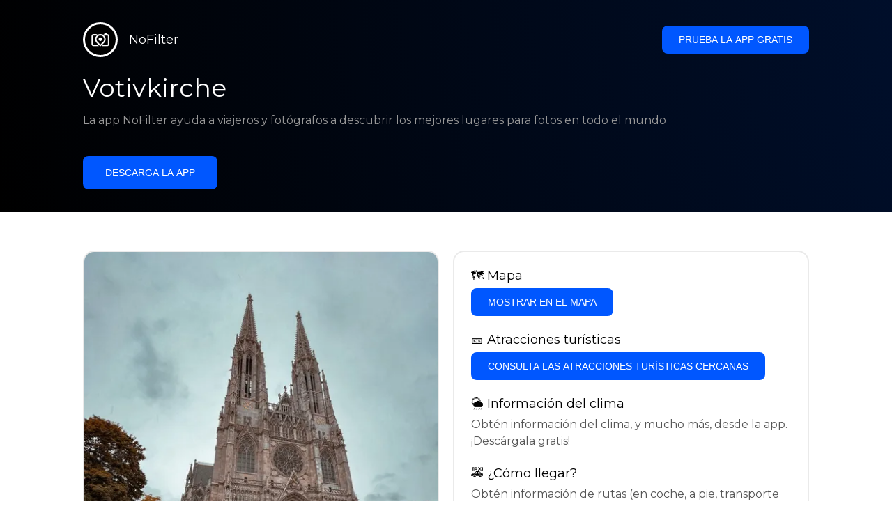

--- FILE ---
content_type: text/html; charset=utf-8
request_url: https://getnofilter.com/es/spot/votivkirche-in-austria
body_size: 7631
content:
<!DOCTYPE html><html lang="es"><head><meta charSet="utf-8"/><meta name="viewport" content="width=device-width, initial-scale=1"/><link rel="preload" href="/_next/static/media/e8f2fbee2754df70-s.p.9b7a96b4.woff2" as="font" crossorigin="" type="font/woff2"/><link rel="preload" as="image" href="https://statics.getnofilter.com/photos/small/b94f536a-f6b2-4140-a159-40f7f80f4d8a.webp" fetchPriority="high"/><link rel="stylesheet" href="/_next/static/chunks/f4e0acf8cdada3ec.css" data-precedence="next"/><link rel="stylesheet" href="/_next/static/chunks/d5fee9eb36fedcb3.css" data-precedence="next"/><link rel="preload" as="script" fetchPriority="low" href="/_next/static/chunks/4c52643e5f1cf96b.js"/><script src="/_next/static/chunks/bed41af93ccbf77b.js" async=""></script><script src="/_next/static/chunks/8082ab48faca5ea1.js" async=""></script><script src="/_next/static/chunks/0e4889d356df2fcb.js" async=""></script><script src="/_next/static/chunks/turbopack-982cc4d3ec32fdef.js" async=""></script><script src="/_next/static/chunks/ff1a16fafef87110.js" async=""></script><script src="/_next/static/chunks/7dd66bdf8a7e5707.js" async=""></script><script src="/_next/static/chunks/a5196e0b2ba7a278.js" async=""></script><script src="/_next/static/chunks/84cb2b6e89d7b546.js" async=""></script><meta name="next-size-adjust" content=""/><link rel="preconnect" href="https://images.unsplash.com" crossorigin="anonymous"/><link rel="preconnect" href="https://statics.getnofilter.com" crossorigin="anonymous"/><meta name="theme-color" content="#ffffff"/><title>Votivkirche - Austria</title><meta name="description" content="Votivkirche, también conocida como Iglesia Votiva, es una impresionante iglesia neogótica ubicada en la ciudad de Viena, Austria. Construida a finales del siglo XIX, esta catedral es una atracción turística popular tanto por su arquitectura como por su importancia histórica.

La iglesia se encuentra en la famosa Ringstrasse, por lo que es fácilmente accesible en transporte público o a pocos pasos de lugares de interés cercanos como el Palacio de Hofburg o el Rathaus. Su llamativo exterior, con sus intrincados detalles y altas agujas, lo convierten en una visita obligada para cualquier fotógrafo.

Al entrar a la iglesia, los visitantes son recibidos por un gran interior lleno de altares elaborados, vidrieras y decoraciones ornamentadas. El altar mayor está dedicado al emperador Francisco José y su esposa, y también hay muchos altares y capillas más pequeños dedicados a diferentes santos y figuras religiosas.

Además de su belleza, la Votivkirche también tiene una importante importancia histórica. Fue construida como símbolo de gratitud después del intento de asesinato del emperador Francisco José en 1853. Las intrincadas tallas y pinturas de toda la iglesia cuentan la historia de este evento y sus consecuencias.

Para los viajeros que deseen visitar Votivkirche, no hay tarifa de entrada; sin embargo, se agradecen las donaciones que ayudan a mantener la iglesia. También se encuentran disponibles visitas guiadas por una pequeña tarifa, que brindan más información sobre la historia y la arquitectura de la iglesia.

En general, Votivkirche es una visita obligada para cualquiera que viaje a Viena. Su impresionante arquitectura, su rica historia y su ubicación central la convierten en una parada ideal tanto para fotógrafos como para viajeros que buscan sumergirse en la cultura y la belleza de la ciudad."/><meta name="author" content="Broda Noel"/><meta name="keywords" content="photo spots,photo location,best places to take photos,best instagrammable places,photo-travel app"/><meta name="robots" content="index, follow"/><meta name="apple-itunes-app" content="app-id=1445583976"/><meta name="fb:app_id" content="379133649596384"/><meta name="X-UA-Compatible" content="ie=edge"/><link rel="canonical" href="https://getnofilter.com/es/spot/votivkirche-in-austria"/><link rel="alternate" hrefLang="ar" href="https://getnofilter.com/ar/spot/votivkirche-in-austria"/><link rel="alternate" hrefLang="az" href="https://getnofilter.com/az/spot/votivkirche-in-austria"/><link rel="alternate" hrefLang="be" href="https://getnofilter.com/be/spot/votivkirche-in-austria"/><link rel="alternate" hrefLang="ca" href="https://getnofilter.com/ca/spot/votivkirche-in-austria"/><link rel="alternate" hrefLang="cs" href="https://getnofilter.com/cs/spot/votivkirche-in-austria"/><link rel="alternate" hrefLang="de" href="https://getnofilter.com/de/spot/votivkirche-in-austria"/><link rel="alternate" hrefLang="en" href="https://getnofilter.com/en/spot/votivkirche-in-austria"/><link rel="alternate" hrefLang="es" href="https://getnofilter.com/es/spot/votivkirche-in-austria"/><link rel="alternate" hrefLang="fa" href="https://getnofilter.com/fa/spot/votivkirche-in-austria"/><link rel="alternate" hrefLang="fr" href="https://getnofilter.com/fr/spot/votivkirche-in-austria"/><link rel="alternate" hrefLang="hi" href="https://getnofilter.com/hi/spot/votivkirche-in-austria"/><link rel="alternate" hrefLang="hr" href="https://getnofilter.com/hr/spot/votivkirche-in-austria"/><link rel="alternate" hrefLang="hu" href="https://getnofilter.com/hu/spot/votivkirche-in-austria"/><link rel="alternate" hrefLang="id" href="https://getnofilter.com/id/spot/votivkirche-in-austria"/><link rel="alternate" hrefLang="in" href="https://getnofilter.com/id/spot/votivkirche-in-austria"/><link rel="alternate" hrefLang="is" href="https://getnofilter.com/is/spot/votivkirche-in-austria"/><link rel="alternate" hrefLang="it" href="https://getnofilter.com/it/spot/votivkirche-in-austria"/><link rel="alternate" hrefLang="ja" href="https://getnofilter.com/ja/spot/votivkirche-in-austria"/><link rel="alternate" hrefLang="ko" href="https://getnofilter.com/ko/spot/votivkirche-in-austria"/><link rel="alternate" hrefLang="nl" href="https://getnofilter.com/nl/spot/votivkirche-in-austria"/><link rel="alternate" hrefLang="pl" href="https://getnofilter.com/pl/spot/votivkirche-in-austria"/><link rel="alternate" hrefLang="pt" href="https://getnofilter.com/pt/spot/votivkirche-in-austria"/><link rel="alternate" hrefLang="ro" href="https://getnofilter.com/ro/spot/votivkirche-in-austria"/><link rel="alternate" hrefLang="ru" href="https://getnofilter.com/ru/spot/votivkirche-in-austria"/><link rel="alternate" hrefLang="sk" href="https://getnofilter.com/sk/spot/votivkirche-in-austria"/><link rel="alternate" hrefLang="sv" href="https://getnofilter.com/sv/spot/votivkirche-in-austria"/><link rel="alternate" hrefLang="th" href="https://getnofilter.com/th/spot/votivkirche-in-austria"/><link rel="alternate" hrefLang="tr" href="https://getnofilter.com/tr/spot/votivkirche-in-austria"/><link rel="alternate" hrefLang="uk" href="https://getnofilter.com/uk/spot/votivkirche-in-austria"/><link rel="alternate" hrefLang="vi" href="https://getnofilter.com/vi/spot/votivkirche-in-austria"/><link rel="alternate" hrefLang="zh" href="https://getnofilter.com/zh/spot/votivkirche-in-austria"/><meta property="og:title" content="Votivkirche - Austria"/><meta property="og:description" content="Votivkirche, también conocida como Iglesia Votiva, es una impresionante iglesia neogótica ubicada en la ciudad de Viena, Austria. Construida a finales del siglo XIX, esta catedral es una atracción turística popular tanto por su arquitectura como por su importancia histórica.

La iglesia se encuentra en la famosa Ringstrasse, por lo que es fácilmente accesible en transporte público o a pocos pasos de lugares de interés cercanos como el Palacio de Hofburg o el Rathaus. Su llamativo exterior, con sus intrincados detalles y altas agujas, lo convierten en una visita obligada para cualquier fotógrafo.

Al entrar a la iglesia, los visitantes son recibidos por un gran interior lleno de altares elaborados, vidrieras y decoraciones ornamentadas. El altar mayor está dedicado al emperador Francisco José y su esposa, y también hay muchos altares y capillas más pequeños dedicados a diferentes santos y figuras religiosas.

Además de su belleza, la Votivkirche también tiene una importante importancia histórica. Fue construida como símbolo de gratitud después del intento de asesinato del emperador Francisco José en 1853. Las intrincadas tallas y pinturas de toda la iglesia cuentan la historia de este evento y sus consecuencias.

Para los viajeros que deseen visitar Votivkirche, no hay tarifa de entrada; sin embargo, se agradecen las donaciones que ayudan a mantener la iglesia. También se encuentran disponibles visitas guiadas por una pequeña tarifa, que brindan más información sobre la historia y la arquitectura de la iglesia.

En general, Votivkirche es una visita obligada para cualquiera que viaje a Viena. Su impresionante arquitectura, su rica historia y su ubicación central la convierten en una parada ideal tanto para fotógrafos como para viajeros que buscan sumergirse en la cultura y la belleza de la ciudad."/><meta property="og:url" content="https://getnofilter.com/es/spot/votivkirche-in-austria"/><meta property="og:site_name" content="NoFilter®"/><meta property="og:locale" content="es"/><meta property="og:image" content="https://statics.getnofilter.com/photos/regular/b94f536a-f6b2-4140-a159-40f7f80f4d8a.webp"/><meta property="og:image:width" content="3024"/><meta property="og:image:height" content="4032"/><meta property="og:image:alt" content="Votivkirche - Austria"/><meta property="og:type" content="website"/><meta name="twitter:card" content="summary_large_image"/><meta name="twitter:title" content="Votivkirche - Austria"/><meta name="twitter:description" content="Votivkirche, también conocida como Iglesia Votiva, es una impresionante iglesia neogótica ubicada en la ciudad de Viena, Austria. Construida a finales del siglo XIX, esta catedral es una atracción turística popular tanto por su arquitectura como por su importancia histórica.

La iglesia se encuentra en la famosa Ringstrasse, por lo que es fácilmente accesible en transporte público o a pocos pasos de lugares de interés cercanos como el Palacio de Hofburg o el Rathaus. Su llamativo exterior, con sus intrincados detalles y altas agujas, lo convierten en una visita obligada para cualquier fotógrafo.

Al entrar a la iglesia, los visitantes son recibidos por un gran interior lleno de altares elaborados, vidrieras y decoraciones ornamentadas. El altar mayor está dedicado al emperador Francisco José y su esposa, y también hay muchos altares y capillas más pequeños dedicados a diferentes santos y figuras religiosas.

Además de su belleza, la Votivkirche también tiene una importante importancia histórica. Fue construida como símbolo de gratitud después del intento de asesinato del emperador Francisco José en 1853. Las intrincadas tallas y pinturas de toda la iglesia cuentan la historia de este evento y sus consecuencias.

Para los viajeros que deseen visitar Votivkirche, no hay tarifa de entrada; sin embargo, se agradecen las donaciones que ayudan a mantener la iglesia. También se encuentran disponibles visitas guiadas por una pequeña tarifa, que brindan más información sobre la historia y la arquitectura de la iglesia.

En general, Votivkirche es una visita obligada para cualquiera que viaje a Viena. Su impresionante arquitectura, su rica historia y su ubicación central la convierten en una parada ideal tanto para fotógrafos como para viajeros que buscan sumergirse en la cultura y la belleza de la ciudad."/><meta name="twitter:image" content="https://statics.getnofilter.com/photos/regular/b94f536a-f6b2-4140-a159-40f7f80f4d8a.webp"/><meta name="twitter:image:width" content="3024"/><meta name="twitter:image:height" content="4032"/><meta name="twitter:image:alt" content="Votivkirche - Austria"/><link rel="shortcut icon" href="/img/favicon-small.png"/><link rel="apple-touch-icon" href="/img/favicon.png"/><script src="/_next/static/chunks/a6dad97d9634a72d.js" noModule=""></script></head><body class="montserrat_a82a09f6-module__zj2oXG__className"><div hidden=""><!--$--><!--/$--></div><div class="Header-module__ldgnoG__root"><div class="content-wrapper"><div class="Header-module__ldgnoG__top"><a class="Logo-module__FeqWJG__root" href="/es"><div class="Logo-module__FeqWJG__image"></div><div class="Logo-module__FeqWJG__text">NoFilter</div></a><div class="desktopOnly"><button class="Button-module__e7WGRa__root   ">Prueba la app gratis</button></div></div><div class="Header-module__ldgnoG__center"><div class="Header-module__ldgnoG__left"><h1>Votivkirche</h1><p>La app NoFilter ayuda a viajeros y fotógrafos a descubrir los mejores lugares para fotos en todo el mundo</p><button class="Button-module__e7WGRa__root Button-module__e7WGRa__big  ">Descarga la app</button></div></div></div></div><div class="Spot-module__d2znca__root"><div class="content-wrapper" id="content"><article class="TheSpot-module__2jdcOG__root"><div class="TheSpot-module__2jdcOG__wrapper"><div class="TheSpot-module__2jdcOG__photo" data-n="1"><figure><img fetchPriority="high" class="img" src="https://statics.getnofilter.com/photos/small/b94f536a-f6b2-4140-a159-40f7f80f4d8a.webp" alt="Votivkirche - Austria" style="width:100%;aspect-ratio:0.75"/><figcaption>Votivkirche - Austria</figcaption><div class="TheSpot-module__2jdcOG__data"><div class="TheSpot-module__2jdcOG__by"><div class="TheSpot-module__2jdcOG__avatar" style="background-image:url(https://statics.getnofilter.com/avatars/74abdb07-14e8-4542-b51b-ce2d221e986f.jpg)"></div><a href="/es/paulponomarenko">paulponomarenko</a></div><div class="TheSpot-module__2jdcOG__name">Votivkirche</div><div class="TheSpot-module__2jdcOG__from">📍 <!-- -->Austria</div></div><div class="TheSpot-module__2jdcOG__description"><span>Votivkirche, también conocida como Iglesia Votiva, es una impresionante iglesia neogótica ubicada en la ciudad de Viena, Austria. Construida a finales del siglo XIX, esta catedral es una atracción turística popular tanto por su arquitectura como por su importancia histórica.<br /><br />
La iglesia se encuentra en la famosa Ringstrasse, por lo que es fácilmente accesible en transporte público o a pocos pasos de lugares de interés cercanos como el Palacio de Hofburg o el Rathaus. Su llamativo exterior, con sus intrincados detalles y altas agujas, lo convierten en una visita obligada para cualquier fotógrafo.

Al entrar a la iglesia, los visitantes son recibidos por un gran interior lleno de altares elaborados, vidrieras y decoraciones ornamentadas. El altar mayor está dedicado al emperador Francisco José y su esposa, y también hay muchos altares y capillas más pequeños dedicados a diferentes santos y figuras religiosas.

Además de su belleza, la Votivkirche también tiene una importante importancia histórica. Fue construida como símbolo de gratitud después del intento de asesinato del emperador Francisco José en 1853. Las intrincadas tallas y pinturas de toda la iglesia cuentan la historia de este evento y sus consecuencias.

Para los viajeros que deseen visitar Votivkirche, no hay tarifa de entrada; sin embargo, se agradecen las donaciones que ayudan a mantener la iglesia. También se encuentran disponibles visitas guiadas por una pequeña tarifa, que brindan más información sobre la historia y la arquitectura de la iglesia.

En general, Votivkirche es una visita obligada para cualquiera que viaje a Viena. Su impresionante arquitectura, su rica historia y su ubicación central la convierten en una parada ideal tanto para fotógrafos como para viajeros que buscan sumergirse en la cultura y la belleza de la ciudad.</span></div></figure></div><div class="TheSpot-module__2jdcOG__actions"><h2 style="margin-top:0">🗺 <!-- -->Mapa</h2><button class="Button-module__e7WGRa__root   TheSpot-module__2jdcOG__checkButton">Mostrar en el mapa</button><h2>🎫 <!-- -->Atracciones turísticas</h2><button class="Button-module__e7WGRa__root   TheSpot-module__2jdcOG__checkButton">Consulta las atracciones turísticas cercanas</button><h2>🌦 <!-- -->Información del clima</h2><div class="TheSpot-module__2jdcOG__action_text">Obtén información del clima, y mucho más, desde la app. ¡Descárgala gratis!</div><h2>🚕 <!-- -->¿Cómo llegar?</h2><div class="TheSpot-module__2jdcOG__action_text">Obtén información de rutas (en coche, a pie, transporte público, etc.), y mucho más, desde la app. ¡Descárgala gratis!</div></div></div></article><div class="Spot-module__d2znca__download"><div class="JoinToday-module__8RVVCq__root"><div class="JoinToday-module__8RVVCq__wrapper"><div class="JoinToday-module__8RVVCq__text">¿Quieres ver más?<br/>Descarga la app. ¡Es gratis!</div><div class="JoinToday-module__8RVVCq__download"><button class="Button-module__e7WGRa__root Button-module__e7WGRa__big Button-module__e7WGRa__secondary ">Haz clic aquí</button></div></div></div></div></div></div><!--$--><!--/$--><div class="Footer-module__Grjkva__root"><div class="content-wrapper"><div class="Footer-module__Grjkva__wrapper"><div class="Footer-module__Grjkva__left"><div>NoFilter</div><div class="Footer-module__Grjkva__lema">Descubre los mejores lugares para fotos cercanos y en todo el mundo. Encuentra ubicaciones impresionantes revisadas por fotógrafos. App gratuita para Android e iOS</div><div class="Footer-module__Grjkva__title">Redes sociales</div><div class="Footer-module__Grjkva__socialMedia"><a href="https://instagram.com/getnofilter" target="_blank" rel="noopener noreferrer">@getnofilter</a></div></div><div class="Footer-module__Grjkva__center"><div><div class="Footer-module__Grjkva__title">Enlaces útiles</div><ul><li><a href="/es/blog">Blog</a></li><li><a href="/es/terms-of-use">Términos de uso</a></li><li><a href="/es/privacy-policy">Política de privacidad</a></li><li><a href="/es/developers">Developers</a></li><li><a href="es/brand-toolkit">Brand Toolkit</a></li><li><a href="/es/contact">Contáctanos</a></li></ul></div></div><div class="Footer-module__Grjkva__right"><div class="Footer-module__Grjkva__title">¿Quieres ver más?<br/>Descarga la app. ¡Es gratis!</div></div></div></div><div class="Footer-module__Grjkva__bottom"><div class="content-wrapper"><div>© Copyright - NoFilter</div></div></div></div><script src="/_next/static/chunks/4c52643e5f1cf96b.js" id="_R_" async=""></script><script>(self.__next_f=self.__next_f||[]).push([0])</script><script>self.__next_f.push([1,"1:\"$Sreact.fragment\"\n2:I[39756,[\"/_next/static/chunks/ff1a16fafef87110.js\",\"/_next/static/chunks/7dd66bdf8a7e5707.js\"],\"default\"]\n3:I[37457,[\"/_next/static/chunks/ff1a16fafef87110.js\",\"/_next/static/chunks/7dd66bdf8a7e5707.js\"],\"default\"]\n6:I[97367,[\"/_next/static/chunks/ff1a16fafef87110.js\",\"/_next/static/chunks/7dd66bdf8a7e5707.js\"],\"OutletBoundary\"]\n8:I[11533,[\"/_next/static/chunks/ff1a16fafef87110.js\",\"/_next/static/chunks/7dd66bdf8a7e5707.js\"],\"AsyncMetadataOutlet\"]\na:I[97367,[\"/_next/static/chunks/ff1a16fafef87110.js\",\"/_next/static/chunks/7dd66bdf8a7e5707.js\"],\"ViewportBoundary\"]\nc:I[97367,[\"/_next/static/chunks/ff1a16fafef87110.js\",\"/_next/static/chunks/7dd66bdf8a7e5707.js\"],\"MetadataBoundary\"]\nd:\"$Sreact.suspense\"\nf:I[68027,[],\"default\"]\n:HL[\"/_next/static/chunks/f4e0acf8cdada3ec.css\",\"style\"]\n:HL[\"/_next/static/media/e8f2fbee2754df70-s.p.9b7a96b4.woff2\",\"font\",{\"crossOrigin\":\"\",\"type\":\"font/woff2\"}]\n:HL[\"/_next/static/chunks/d5fee9eb36fedcb3.css\",\"style\"]\n"])</script><script>self.__next_f.push([1,"0:{\"P\":null,\"b\":\"8ue0UDvI8FZK_NeqvX7jw\",\"p\":\"\",\"c\":[\"\",\"es\",\"spot\",\"votivkirche-in-austria\"],\"i\":false,\"f\":[[[\"\",{\"children\":[[\"lang\",\"es\",\"d\"],{\"children\":[\"spot\",{\"children\":[[\"slug\",\"votivkirche-in-austria\",\"d\"],{\"children\":[\"__PAGE__\",{}]}]}]},\"$undefined\",\"$undefined\",true]}],[\"\",[\"$\",\"$1\",\"c\",{\"children\":[null,[\"$\",\"$L2\",null,{\"parallelRouterKey\":\"children\",\"error\":\"$undefined\",\"errorStyles\":\"$undefined\",\"errorScripts\":\"$undefined\",\"template\":[\"$\",\"$L3\",null,{}],\"templateStyles\":\"$undefined\",\"templateScripts\":\"$undefined\",\"notFound\":[[[\"$\",\"title\",null,{\"children\":\"404: This page could not be found.\"}],[\"$\",\"div\",null,{\"style\":{\"fontFamily\":\"system-ui,\\\"Segoe UI\\\",Roboto,Helvetica,Arial,sans-serif,\\\"Apple Color Emoji\\\",\\\"Segoe UI Emoji\\\"\",\"height\":\"100vh\",\"textAlign\":\"center\",\"display\":\"flex\",\"flexDirection\":\"column\",\"alignItems\":\"center\",\"justifyContent\":\"center\"},\"children\":[\"$\",\"div\",null,{\"children\":[[\"$\",\"style\",null,{\"dangerouslySetInnerHTML\":{\"__html\":\"body{color:#000;background:#fff;margin:0}.next-error-h1{border-right:1px solid rgba(0,0,0,.3)}@media (prefers-color-scheme:dark){body{color:#fff;background:#000}.next-error-h1{border-right:1px solid rgba(255,255,255,.3)}}\"}}],[\"$\",\"h1\",null,{\"className\":\"next-error-h1\",\"style\":{\"display\":\"inline-block\",\"margin\":\"0 20px 0 0\",\"padding\":\"0 23px 0 0\",\"fontSize\":24,\"fontWeight\":500,\"verticalAlign\":\"top\",\"lineHeight\":\"49px\"},\"children\":404}],[\"$\",\"div\",null,{\"style\":{\"display\":\"inline-block\"},\"children\":[\"$\",\"h2\",null,{\"style\":{\"fontSize\":14,\"fontWeight\":400,\"lineHeight\":\"49px\",\"margin\":0},\"children\":\"This page could not be found.\"}]}]]}]}]],[]],\"forbidden\":\"$undefined\",\"unauthorized\":\"$undefined\"}]]}],{\"children\":[[\"lang\",\"es\",\"d\"],[\"$\",\"$1\",\"c\",{\"children\":[[[\"$\",\"link\",\"0\",{\"rel\":\"stylesheet\",\"href\":\"/_next/static/chunks/f4e0acf8cdada3ec.css\",\"precedence\":\"next\",\"crossOrigin\":\"$undefined\",\"nonce\":\"$undefined\"}],[\"$\",\"script\",\"script-0\",{\"src\":\"/_next/static/chunks/a5196e0b2ba7a278.js\",\"async\":true,\"nonce\":\"$undefined\"}]],\"$L4\"]}],{\"children\":[\"spot\",[\"$\",\"$1\",\"c\",{\"children\":[null,[\"$\",\"$L2\",null,{\"parallelRouterKey\":\"children\",\"error\":\"$undefined\",\"errorStyles\":\"$undefined\",\"errorScripts\":\"$undefined\",\"template\":[\"$\",\"$L3\",null,{}],\"templateStyles\":\"$undefined\",\"templateScripts\":\"$undefined\",\"notFound\":\"$undefined\",\"forbidden\":\"$undefined\",\"unauthorized\":\"$undefined\"}]]}],{\"children\":[[\"slug\",\"votivkirche-in-austria\",\"d\"],[\"$\",\"$1\",\"c\",{\"children\":[null,[\"$\",\"$L2\",null,{\"parallelRouterKey\":\"children\",\"error\":\"$undefined\",\"errorStyles\":\"$undefined\",\"errorScripts\":\"$undefined\",\"template\":[\"$\",\"$L3\",null,{}],\"templateStyles\":\"$undefined\",\"templateScripts\":\"$undefined\",\"notFound\":\"$undefined\",\"forbidden\":\"$undefined\",\"unauthorized\":\"$undefined\"}]]}],{\"children\":[\"__PAGE__\",[\"$\",\"$1\",\"c\",{\"children\":[\"$L5\",[[\"$\",\"link\",\"0\",{\"rel\":\"stylesheet\",\"href\":\"/_next/static/chunks/d5fee9eb36fedcb3.css\",\"precedence\":\"next\",\"crossOrigin\":\"$undefined\",\"nonce\":\"$undefined\"}],[\"$\",\"script\",\"script-0\",{\"src\":\"/_next/static/chunks/84cb2b6e89d7b546.js\",\"async\":true,\"nonce\":\"$undefined\"}]],[\"$\",\"$L6\",null,{\"children\":[\"$L7\",[\"$\",\"$L8\",null,{\"promise\":\"$@9\"}]]}]]}],{},null,false]},null,false]},null,false]},null,false]},null,false],[\"$\",\"$1\",\"h\",{\"children\":[null,[[\"$\",\"$La\",null,{\"children\":\"$Lb\"}],[\"$\",\"meta\",null,{\"name\":\"next-size-adjust\",\"content\":\"\"}]],[\"$\",\"$Lc\",null,{\"children\":[\"$\",\"div\",null,{\"hidden\":true,\"children\":[\"$\",\"$d\",null,{\"fallback\":null,\"children\":\"$Le\"}]}]}]]}],false]],\"m\":\"$undefined\",\"G\":[\"$f\",[]],\"s\":false,\"S\":true}\n"])</script><script>self.__next_f.push([1,"10:I[22016,[\"/_next/static/chunks/a5196e0b2ba7a278.js\",\"/_next/static/chunks/84cb2b6e89d7b546.js\"],\"default\"]\n"])</script><script>self.__next_f.push([1,"4:[\"$\",\"html\",null,{\"lang\":\"es\",\"children\":[[\"$\",\"head\",null,{\"children\":[[\"$\",\"link\",null,{\"rel\":\"preconnect\",\"href\":\"https://images.unsplash.com\",\"crossOrigin\":\"anonymous\"}],[\"$\",\"link\",null,{\"rel\":\"preconnect\",\"href\":\"https://statics.getnofilter.com\",\"crossOrigin\":\"anonymous\"}]]}],[\"$\",\"body\",null,{\"className\":\"montserrat_a82a09f6-module__zj2oXG__className\",\"children\":[[\"$\",\"$L2\",null,{\"parallelRouterKey\":\"children\",\"error\":\"$undefined\",\"errorStyles\":\"$undefined\",\"errorScripts\":\"$undefined\",\"template\":[\"$\",\"$L3\",null,{}],\"templateStyles\":\"$undefined\",\"templateScripts\":\"$undefined\",\"notFound\":\"$undefined\",\"forbidden\":\"$undefined\",\"unauthorized\":\"$undefined\"}],[\"$\",\"div\",null,{\"className\":\"Footer-module__Grjkva__root\",\"children\":[[\"$\",\"div\",null,{\"className\":\"content-wrapper\",\"children\":[\"$\",\"div\",null,{\"className\":\"Footer-module__Grjkva__wrapper\",\"children\":[[\"$\",\"div\",null,{\"className\":\"Footer-module__Grjkva__left\",\"children\":[[\"$\",\"div\",null,{\"children\":\"NoFilter\"}],[\"$\",\"div\",null,{\"className\":\"Footer-module__Grjkva__lema\",\"children\":\"Descubre los mejores lugares para fotos cercanos y en todo el mundo. Encuentra ubicaciones impresionantes revisadas por fotógrafos. App gratuita para Android e iOS\"}],[\"$\",\"div\",null,{\"className\":\"Footer-module__Grjkva__title\",\"children\":\"Redes sociales\"}],[\"$\",\"div\",null,{\"className\":\"Footer-module__Grjkva__socialMedia\",\"children\":[\"$\",\"a\",null,{\"href\":\"https://instagram.com/getnofilter\",\"target\":\"_blank\",\"rel\":\"noopener noreferrer\",\"children\":\"@getnofilter\"}]}]]}],[\"$\",\"div\",null,{\"className\":\"Footer-module__Grjkva__center\",\"children\":[\"$\",\"div\",null,{\"className\":\"$undefined\",\"children\":[[\"$\",\"div\",null,{\"className\":\"Footer-module__Grjkva__title\",\"children\":\"Enlaces útiles\"}],[\"$\",\"ul\",null,{\"children\":[[\"$\",\"li\",null,{\"children\":[\"$\",\"$L10\",null,{\"href\":\"/es/blog\",\"prefetch\":false,\"children\":\"Blog\"}]}],[\"$\",\"li\",null,{\"children\":[\"$\",\"$L10\",null,{\"href\":\"/es/terms-of-use\",\"prefetch\":false,\"children\":\"Términos de uso\"}]}],[\"$\",\"li\",null,{\"children\":[\"$\",\"$L10\",null,{\"href\":\"/es/privacy-policy\",\"prefetch\":false,\"children\":\"Política de privacidad\"}]}],[\"$\",\"li\",null,{\"children\":[\"$\",\"$L10\",null,{\"href\":\"/es/developers\",\"prefetch\":false,\"children\":\"Developers\"}]}],[\"$\",\"li\",null,{\"children\":[\"$\",\"$L10\",null,{\"href\":\"es/brand-toolkit\",\"prefetch\":false,\"children\":\"Brand Toolkit\"}]}],[\"$\",\"li\",null,{\"children\":[\"$\",\"$L10\",null,{\"href\":\"/es/contact\",\"prefetch\":false,\"children\":\"Contáctanos\"}]}]]}]]}]}],[\"$\",\"div\",null,{\"className\":\"Footer-module__Grjkva__right\",\"children\":[\"$\",\"div\",null,{\"className\":\"Footer-module__Grjkva__title\",\"children\":[\"¿Quieres ver más?\",[\"$\",\"br\",null,{}],\"Descarga la app. ¡Es gratis!\"]}]}]]}]}],[\"$\",\"div\",null,{\"className\":\"Footer-module__Grjkva__bottom\",\"children\":[\"$\",\"div\",null,{\"className\":\"content-wrapper\",\"children\":[\"$\",\"div\",null,{\"children\":\"© Copyright - NoFilter\"}]}]}]]}]]}]]}]\n"])</script><script>self.__next_f.push([1,"b:[[\"$\",\"meta\",\"0\",{\"charSet\":\"utf-8\"}],[\"$\",\"meta\",\"1\",{\"name\":\"viewport\",\"content\":\"width=device-width, initial-scale=1\"}],[\"$\",\"meta\",\"2\",{\"name\":\"theme-color\",\"content\":\"#ffffff\"}]]\n7:null\n"])</script><script>self.__next_f.push([1,"11:I[79520,[\"/_next/static/chunks/a5196e0b2ba7a278.js\",\"/_next/static/chunks/84cb2b6e89d7b546.js\"],\"\"]\n12:T1580,"])</script><script>self.__next_f.push([1,"[{\"@context\":\"https://schema.org/\",\"@type\":\"WebPage\",\"@id\":\"https://getnofilter.com/es/spot/votivkirche-in-austria#webpage\",\"url\":\"https://getnofilter.com/es/spot/votivkirche-in-austria\",\"name\":\"Votivkirche - Austria\",\"description\":\"Votivkirche, también conocida como Iglesia Votiva, es una impresionante iglesia neogótica ubicada en la ciudad de Viena, Austria. Construida a finales del siglo XIX, esta catedral es una atracción turística popular tanto por su arquitectura como por su importancia histórica.\\n\\nLa iglesia se encuentra en la famosa Ringstrasse, por lo que es fácilmente accesible en transporte público o a pocos pasos de lugares de interés cercanos como el Palacio de Hofburg o el Rathaus. Su llamativo exterior, con sus intrincados detalles y altas agujas, lo convierten en una visita obligada para cualquier fotógrafo.\\n\\nAl entrar a la iglesia, los visitantes son recibidos por un gran interior lleno de altares elaborados, vidrieras y decoraciones ornamentadas. El altar mayor está dedicado al emperador Francisco José y su esposa, y también hay muchos altares y capillas más pequeños dedicados a diferentes santos y figuras religiosas.\\n\\nAdemás de su belleza, la Votivkirche también tiene una importante importancia histórica. Fue construida como símbolo de gratitud después del intento de asesinato del emperador Francisco José en 1853. Las intrincadas tallas y pinturas de toda la iglesia cuentan la historia de este evento y sus consecuencias.\\n\\nPara los viajeros que deseen visitar Votivkirche, no hay tarifa de entrada; sin embargo, se agradecen las donaciones que ayudan a mantener la iglesia. También se encuentran disponibles visitas guiadas por una pequeña tarifa, que brindan más información sobre la historia y la arquitectura de la iglesia.\\n\\nEn general, Votivkirche es una visita obligada para cualquiera que viaje a Viena. Su impresionante arquitectura, su rica historia y su ubicación central la convierten en una parada ideal tanto para fotógrafos como para viajeros que buscan sumergirse en la cultura y la belleza de la ciudad.\",\"inLanguage\":\"es\",\"isPartOf\":\"https://getnofilter.com\",\"primaryImageOfPage\":{\"@id\":\"https://getnofilter.com/es/spot/votivkirche-in-austria#image\"},\"mainEntity\":{\"@id\":\"https://getnofilter.com/es/spot/votivkirche-in-austria#place\"}},{\"@context\":\"https://schema.org/\",\"@type\":\"Place\",\"@id\":\"https://getnofilter.com/es/spot/votivkirche-in-austria#place\",\"mainEntityOfPage\":\"https://getnofilter.com/es/spot/votivkirche-in-austria#webpage\",\"url\":\"https://getnofilter.com/es/spot/votivkirche-in-austria\",\"hasMap\":\"https://getnofilter.com/es/spot/votivkirche-in-austria\",\"name\":\"Votivkirche - Austria\",\"description\":\"Votivkirche, también conocida como Iglesia Votiva, es una impresionante iglesia neogótica ubicada en la ciudad de Viena, Austria. Construida a finales del siglo XIX, esta catedral es una atracción turística popular tanto por su arquitectura como por su importancia histórica.\\n\\nLa iglesia se encuentra en la famosa Ringstrasse, por lo que es fácilmente accesible en transporte público o a pocos pasos de lugares de interés cercanos como el Palacio de Hofburg o el Rathaus. Su llamativo exterior, con sus intrincados detalles y altas agujas, lo convierten en una visita obligada para cualquier fotógrafo.\\n\\nAl entrar a la iglesia, los visitantes son recibidos por un gran interior lleno de altares elaborados, vidrieras y decoraciones ornamentadas. El altar mayor está dedicado al emperador Francisco José y su esposa, y también hay muchos altares y capillas más pequeños dedicados a diferentes santos y figuras religiosas.\\n\\nAdemás de su belleza, la Votivkirche también tiene una importante importancia histórica. Fue construida como símbolo de gratitud después del intento de asesinato del emperador Francisco José en 1853. Las intrincadas tallas y pinturas de toda la iglesia cuentan la historia de este evento y sus consecuencias.\\n\\nPara los viajeros que deseen visitar Votivkirche, no hay tarifa de entrada; sin embargo, se agradecen las donaciones que ayudan a mantener la iglesia. También se encuentran disponibles visitas guiadas por una pequeña tarifa, que brindan más información sobre la historia y la arquitectura de la iglesia.\\n\\nEn general, Votivkirche es una visita obligada para cualquiera que viaje a Viena. Su impresionante arquitectura, su rica historia y su ubicación central la convierten en una parada ideal tanto para fotógrafos como para viajeros que buscan sumergirse en la cultura y la belleza de la ciudad.\",\"image\":\"https://statics.getnofilter.com/photos/regular/b94f536a-f6b2-4140-a159-40f7f80f4d8a.webp\",\"latitude\":48.215133191392624,\"longitude\":16.359967589378357,\"geo\":{\"@type\":\"GeoCoordinates\",\"latitude\":48.215133191392624,\"longitude\":16.359967589378357},\"address\":{\"@type\":\"PostalAddress\",\"addressCountry\":\"Austria\",\"addressLocality\":\"Austria\"},\"publicAccess\":true},{\"@context\":\"https://schema.org/\",\"@type\":\"ImageObject\",\"@id\":\"https://getnofilter.com/es/spot/votivkirche-in-austria#image\",\"contentUrl\":\"https://statics.getnofilter.com/photos/regular/b94f536a-f6b2-4140-a159-40f7f80f4d8a.webp\",\"license\":\"https://getnofilter.com/terms-of-use\",\"acquireLicensePage\":\"https://getnofilter.com/terms-of-use\",\"creditText\":\"NoFilter \u0026 Photo author\",\"width\":3024,\"height\":4032,\"caption\":\"Votivkirche - Austria\",\"creator\":{\"@type\":\"Person\",\"name\":\"paulponomarenko\"},\"representativeOfPage\":true,\"copyrightNotice\":\"NoFilter \u0026 Photo author\"}]"])</script><script>self.__next_f.push([1,"5:[[\"$\",\"$L11\",null,{\"id\":\"spot-jsonld\",\"type\":\"application/ld+json\",\"dangerouslySetInnerHTML\":{\"__html\":\"$12\"}}],\"$L13\",\"$L14\",\"$L15\"]\n16:T73d,"])</script><script>self.__next_f.push([1,"Votivkirche, también conocida como Iglesia Votiva, es una impresionante iglesia neogótica ubicada en la ciudad de Viena, Austria. Construida a finales del siglo XIX, esta catedral es una atracción turística popular tanto por su arquitectura como por su importancia histórica.\n\nLa iglesia se encuentra en la famosa Ringstrasse, por lo que es fácilmente accesible en transporte público o a pocos pasos de lugares de interés cercanos como el Palacio de Hofburg o el Rathaus. Su llamativo exterior, con sus intrincados detalles y altas agujas, lo convierten en una visita obligada para cualquier fotógrafo.\n\nAl entrar a la iglesia, los visitantes son recibidos por un gran interior lleno de altares elaborados, vidrieras y decoraciones ornamentadas. El altar mayor está dedicado al emperador Francisco José y su esposa, y también hay muchos altares y capillas más pequeños dedicados a diferentes santos y figuras religiosas.\n\nAdemás de su belleza, la Votivkirche también tiene una importante importancia histórica. Fue construida como símbolo de gratitud después del intento de asesinato del emperador Francisco José en 1853. Las intrincadas tallas y pinturas de toda la iglesia cuentan la historia de este evento y sus consecuencias.\n\nPara los viajeros que deseen visitar Votivkirche, no hay tarifa de entrada; sin embargo, se agradecen las donaciones que ayudan a mantener la iglesia. También se encuentran disponibles visitas guiadas por una pequeña tarifa, que brindan más información sobre la historia y la arquitectura de la iglesia.\n\nEn general, Votivkirche es una visita obligada para cualquiera que viaje a Viena. Su impresionante arquitectura, su rica historia y su ubicación central la convierten en una parada ideal tanto para fotógrafos como para viajeros que buscan sumergirse en la cultura y la belleza de la ciudad."])</script><script>self.__next_f.push([1,"9:{\"metadata\":[[\"$\",\"title\",\"0\",{\"children\":\"Votivkirche - Austria\"}],[\"$\",\"meta\",\"1\",{\"name\":\"description\",\"content\":\"$16\"}],[\"$\",\"meta\",\"2\",{\"name\":\"author\",\"content\":\"Broda Noel\"}],[\"$\",\"meta\",\"3\",{\"name\":\"keywords\",\"content\":\"photo spots,photo location,best places to take photos,best instagrammable places,photo-travel app\"}],[\"$\",\"meta\",\"4\",{\"name\":\"robots\",\"content\":\"index, follow\"}],[\"$\",\"meta\",\"5\",{\"name\":\"apple-itunes-app\",\"content\":\"app-id=1445583976\"}],[\"$\",\"meta\",\"6\",{\"name\":\"fb:app_id\",\"content\":\"379133649596384\"}],[\"$\",\"meta\",\"7\",{\"name\":\"X-UA-Compatible\",\"content\":\"ie=edge\"}],[\"$\",\"link\",\"8\",{\"rel\":\"canonical\",\"href\":\"https://getnofilter.com/es/spot/votivkirche-in-austria\"}],[\"$\",\"link\",\"9\",{\"rel\":\"alternate\",\"hrefLang\":\"ar\",\"href\":\"https://getnofilter.com/ar/spot/votivkirche-in-austria\"}],[\"$\",\"link\",\"10\",{\"rel\":\"alternate\",\"hrefLang\":\"az\",\"href\":\"https://getnofilter.com/az/spot/votivkirche-in-austria\"}],[\"$\",\"link\",\"11\",{\"rel\":\"alternate\",\"hrefLang\":\"be\",\"href\":\"https://getnofilter.com/be/spot/votivkirche-in-austria\"}],[\"$\",\"link\",\"12\",{\"rel\":\"alternate\",\"hrefLang\":\"ca\",\"href\":\"https://getnofilter.com/ca/spot/votivkirche-in-austria\"}],[\"$\",\"link\",\"13\",{\"rel\":\"alternate\",\"hrefLang\":\"cs\",\"href\":\"https://getnofilter.com/cs/spot/votivkirche-in-austria\"}],[\"$\",\"link\",\"14\",{\"rel\":\"alternate\",\"hrefLang\":\"de\",\"href\":\"https://getnofilter.com/de/spot/votivkirche-in-austria\"}],[\"$\",\"link\",\"15\",{\"rel\":\"alternate\",\"hrefLang\":\"en\",\"href\":\"https://getnofilter.com/en/spot/votivkirche-in-austria\"}],[\"$\",\"link\",\"16\",{\"rel\":\"alternate\",\"hrefLang\":\"es\",\"href\":\"https://getnofilter.com/es/spot/votivkirche-in-austria\"}],[\"$\",\"link\",\"17\",{\"rel\":\"alternate\",\"hrefLang\":\"fa\",\"href\":\"https://getnofilter.com/fa/spot/votivkirche-in-austria\"}],[\"$\",\"link\",\"18\",{\"rel\":\"alternate\",\"hrefLang\":\"fr\",\"href\":\"https://getnofilter.com/fr/spot/votivkirche-in-austria\"}],\"$L17\",\"$L18\",\"$L19\",\"$L1a\",\"$L1b\",\"$L1c\",\"$L1d\",\"$L1e\",\"$L1f\",\"$L20\",\"$L21\",\"$L22\",\"$L23\",\"$L24\",\"$L25\",\"$L26\",\"$L27\",\"$L28\",\"$L29\",\"$L2a\",\"$L2b\",\"$L2c\",\"$L2d\",\"$L2e\",\"$L2f\",\"$L30\",\"$L31\",\"$L32\",\"$L33\",\"$L34\",\"$L35\",\"$L36\",\"$L37\",\"$L38\",\"$L39\",\"$L3a\",\"$L3b\",\"$L3c\",\"$L3d\",\"$L3e\",\"$L3f\"],\"error\":null,\"digest\":\"$undefined\"}\n"])</script><script>self.__next_f.push([1,"e:\"$9:metadata\"\n"])</script><script>self.__next_f.push([1,"40:I[752,[\"/_next/static/chunks/a5196e0b2ba7a278.js\",\"/_next/static/chunks/84cb2b6e89d7b546.js\"],\"default\"]\n41:I[64021,[\"/_next/static/chunks/a5196e0b2ba7a278.js\",\"/_next/static/chunks/84cb2b6e89d7b546.js\"],\"default\"]\n42:I[15512,[\"/_next/static/chunks/a5196e0b2ba7a278.js\",\"/_next/static/chunks/84cb2b6e89d7b546.js\"],\"default\"]\n47:I[27201,[\"/_next/static/chunks/ff1a16fafef87110.js\",\"/_next/static/chunks/7dd66bdf8a7e5707.js\"],\"IconMark\"]\n"])</script><script>self.__next_f.push([1,"13:[\"$\",\"div\",null,{\"className\":\"Header-module__ldgnoG__root\",\"children\":[\"$\",\"div\",null,{\"className\":\"content-wrapper\",\"children\":[[\"$\",\"div\",null,{\"className\":\"Header-module__ldgnoG__top\",\"children\":[[\"$\",\"$L10\",null,{\"className\":\"Logo-module__FeqWJG__root\",\"href\":\"/es\",\"prefetch\":false,\"children\":[[\"$\",\"div\",null,{\"className\":\"Logo-module__FeqWJG__image\"}],[\"$\",\"div\",null,{\"className\":\"Logo-module__FeqWJG__text\",\"children\":\"NoFilter\"}]]}],[\"$\",\"$L40\",null,{\"buttonText\":\"Prueba la app gratis\",\"wrapperClassName\":\"desktopOnly\",\"downloadWrapperClassName\":\"Header-module__ldgnoG__topDownloads\"}]]}],[\"$\",\"div\",null,{\"className\":\"Header-module__ldgnoG__center\",\"children\":[\"$\",\"div\",null,{\"className\":\"Header-module__ldgnoG__left\",\"children\":[[\"$\",\"h1\",null,{\"children\":\"Votivkirche\"}],[\"$\",\"p\",null,{\"children\":\"La app NoFilter ayuda a viajeros y fotógrafos a descubrir los mejores lugares para fotos en todo el mundo\"}],[\"$\",\"$L40\",null,{\"buttonText\":\"Descarga la app\",\"buttonProps\":{\"isBig\":true},\"downloadWrapperClassName\":\"Header-module__ldgnoG__leftDownloads\"}]]}]}]]}]}]\n"])</script><script>self.__next_f.push([1,"14:[\"$\",\"$L41\",null,{\"spot\":{\"id\":\"e425017d-5d4a-495c-bf42-d64bfbe56d69\",\"lat\":48.215133191392624,\"lng\":16.359967589378357,\"userPhotosHydrated\":[{\"id\":\"b94f536a-f6b2-4140-a159-40f7f80f4d8a\",\"urls\":{\"regular\":\"https://statics.getnofilter.com/photos/regular/b94f536a-f6b2-4140-a159-40f7f80f4d8a.jpg\"},\"user\":{\"id\":\"74abdb07-14e8-4542-b51b-ce2d221e986f\",\"username\":\"paulponomarenko\"},\"width\":3024,\"height\":4032}]}}]\n43:T73d,"])</script><script>self.__next_f.push([1,"Votivkirche, también conocida como Iglesia Votiva, es una impresionante iglesia neogótica ubicada en la ciudad de Viena, Austria. Construida a finales del siglo XIX, esta catedral es una atracción turística popular tanto por su arquitectura como por su importancia histórica.\n\nLa iglesia se encuentra en la famosa Ringstrasse, por lo que es fácilmente accesible en transporte público o a pocos pasos de lugares de interés cercanos como el Palacio de Hofburg o el Rathaus. Su llamativo exterior, con sus intrincados detalles y altas agujas, lo convierten en una visita obligada para cualquier fotógrafo.\n\nAl entrar a la iglesia, los visitantes son recibidos por un gran interior lleno de altares elaborados, vidrieras y decoraciones ornamentadas. El altar mayor está dedicado al emperador Francisco José y su esposa, y también hay muchos altares y capillas más pequeños dedicados a diferentes santos y figuras religiosas.\n\nAdemás de su belleza, la Votivkirche también tiene una importante importancia histórica. Fue construida como símbolo de gratitud después del intento de asesinato del emperador Francisco José en 1853. Las intrincadas tallas y pinturas de toda la iglesia cuentan la historia de este evento y sus consecuencias.\n\nPara los viajeros que deseen visitar Votivkirche, no hay tarifa de entrada; sin embargo, se agradecen las donaciones que ayudan a mantener la iglesia. También se encuentran disponibles visitas guiadas por una pequeña tarifa, que brindan más información sobre la historia y la arquitectura de la iglesia.\n\nEn general, Votivkirche es una visita obligada para cualquiera que viaje a Viena. Su impresionante arquitectura, su rica historia y su ubicación central la convierten en una parada ideal tanto para fotógrafos como para viajeros que buscan sumergirse en la cultura y la belleza de la ciudad."])</script><script>self.__next_f.push([1,"15:[\"$\",\"div\",null,{\"className\":\"Spot-module__d2znca__root\",\"children\":[\"$\",\"div\",null,{\"className\":\"content-wrapper\",\"id\":\"content\",\"children\":[[\"$\",\"$L42\",null,{\"t\":{\"spot\":{\"anonymous\":\"Anónimo\",\"header\":\"Ayudamos a \u003cu\u003eviajeros y fotógrafos\u003c/u\u003e a descubrir \u003cu\u003elos mejores lugares para fotos\u003c/u\u003e en todo el mundo\",\"showOnMap\":\"Mostrar en el mapa\",\"wantTo\":\"¿Quieres ver más? Descarga la app. ¡Es gratis!\",\"noDescription\":\"No hay descripción disponible aún\",\"allTheInfo\":\"Toda la información sobre:\",\"from\":\"Desde\",\"weather\":\"Información del clima\",\"howTo\":\"¿Cómo llegar?\",\"getWeather\":\"Obtén información del clima, y mucho más, desde la app. ¡Descárgala gratis!\",\"getRoutes\":\"Obtén información de rutas (en coche, a pie, transporte público, etc.), y mucho más, desde la app. ¡Descárgala gratis!\",\"loading\":\"Cargando\",\"map\":\"Mapa\",\"touristAttractions\":\"Atracciones turísticas\",\"noAttractions\":\"No hay atracciones turísticas cercanas\",\"checkTour\":\"Consulta las atracciones turísticas cercanas\",\"seePrices\":\"Consulta precios, disponibilidad y más\"}},\"lang\":\"es\",\"spot\":{\"id\":\"e425017d-5d4a-495c-bf42-d64bfbe56d69\",\"slug\":\"votivkirche-in-austria\",\"name\":\"Votivkirche\",\"from\":\"\",\"description\":\"$43\",\"lat\":48.215133191392624,\"lng\":16.359967589378357,\"photosHydrated\":[],\"userPhotosHydrated\":\"$14:props:spot:userPhotosHydrated\",\"country\":\"Austria\",\"isTop\":false,\"tips\":[]}}],[\"$\",\"div\",null,{\"className\":\"Spot-module__d2znca__download\",\"children\":[\"$\",\"div\",null,{\"className\":\"JoinToday-module__8RVVCq__root\",\"children\":[\"$\",\"div\",null,{\"className\":\"JoinToday-module__8RVVCq__wrapper\",\"children\":[[\"$\",\"div\",null,{\"className\":\"JoinToday-module__8RVVCq__text\",\"children\":[\"¿Quieres ver más?\",[\"$\",\"br\",null,{}],\"Descarga la app. ¡Es gratis!\"]}],[\"$\",\"div\",null,{\"className\":\"JoinToday-module__8RVVCq__download\",\"children\":\"$L44\"}]]}]}]}]]}]}]\n"])</script><script>self.__next_f.push([1,"17:[\"$\",\"link\",\"19\",{\"rel\":\"alternate\",\"hrefLang\":\"hi\",\"href\":\"https://getnofilter.com/hi/spot/votivkirche-in-austria\"}]\n18:[\"$\",\"link\",\"20\",{\"rel\":\"alternate\",\"hrefLang\":\"hr\",\"href\":\"https://getnofilter.com/hr/spot/votivkirche-in-austria\"}]\n19:[\"$\",\"link\",\"21\",{\"rel\":\"alternate\",\"hrefLang\":\"hu\",\"href\":\"https://getnofilter.com/hu/spot/votivkirche-in-austria\"}]\n1a:[\"$\",\"link\",\"22\",{\"rel\":\"alternate\",\"hrefLang\":\"id\",\"href\":\"https://getnofilter.com/id/spot/votivkirche-in-austria\"}]\n1b:[\"$\",\"link\",\"23\",{\"rel\":\"alternate\",\"hrefLang\":\"in\",\"href\":\"https://getnofilter.com/id/spot/votivkirche-in-austria\"}]\n1c:[\"$\",\"link\",\"24\",{\"rel\":\"alternate\",\"hrefLang\":\"is\",\"href\":\"https://getnofilter.com/is/spot/votivkirche-in-austria\"}]\n1d:[\"$\",\"link\",\"25\",{\"rel\":\"alternate\",\"hrefLang\":\"it\",\"href\":\"https://getnofilter.com/it/spot/votivkirche-in-austria\"}]\n1e:[\"$\",\"link\",\"26\",{\"rel\":\"alternate\",\"hrefLang\":\"ja\",\"href\":\"https://getnofilter.com/ja/spot/votivkirche-in-austria\"}]\n1f:[\"$\",\"link\",\"27\",{\"rel\":\"alternate\",\"hrefLang\":\"ko\",\"href\":\"https://getnofilter.com/ko/spot/votivkirche-in-austria\"}]\n20:[\"$\",\"link\",\"28\",{\"rel\":\"alternate\",\"hrefLang\":\"nl\",\"href\":\"https://getnofilter.com/nl/spot/votivkirche-in-austria\"}]\n21:[\"$\",\"link\",\"29\",{\"rel\":\"alternate\",\"hrefLang\":\"pl\",\"href\":\"https://getnofilter.com/pl/spot/votivkirche-in-austria\"}]\n22:[\"$\",\"link\",\"30\",{\"rel\":\"alternate\",\"hrefLang\":\"pt\",\"href\":\"https://getnofilter.com/pt/spot/votivkirche-in-austria\"}]\n23:[\"$\",\"link\",\"31\",{\"rel\":\"alternate\",\"hrefLang\":\"ro\",\"href\":\"https://getnofilter.com/ro/spot/votivkirche-in-austria\"}]\n24:[\"$\",\"link\",\"32\",{\"rel\":\"alternate\",\"hrefLang\":\"ru\",\"href\":\"https://getnofilter.com/ru/spot/votivkirche-in-austria\"}]\n25:[\"$\",\"link\",\"33\",{\"rel\":\"alternate\",\"hrefLang\":\"sk\",\"href\":\"https://getnofilter.com/sk/spot/votivkirche-in-austria\"}]\n26:[\"$\",\"link\",\"34\",{\"rel\":\"alternate\",\"hrefLang\":\"sv\",\"href\":\"https://getnofilter.com/sv/spot/votivkirche-in-austria\"}]\n27:[\"$\",\"link\",\"35\",{\"rel\":\"alternate\",\"hrefLang\":\"th\",\"href\":\"https://getnofilter.com/th/spot/votivkirche-in-au"])</script><script>self.__next_f.push([1,"stria\"}]\n28:[\"$\",\"link\",\"36\",{\"rel\":\"alternate\",\"hrefLang\":\"tr\",\"href\":\"https://getnofilter.com/tr/spot/votivkirche-in-austria\"}]\n29:[\"$\",\"link\",\"37\",{\"rel\":\"alternate\",\"hrefLang\":\"uk\",\"href\":\"https://getnofilter.com/uk/spot/votivkirche-in-austria\"}]\n2a:[\"$\",\"link\",\"38\",{\"rel\":\"alternate\",\"hrefLang\":\"vi\",\"href\":\"https://getnofilter.com/vi/spot/votivkirche-in-austria\"}]\n2b:[\"$\",\"link\",\"39\",{\"rel\":\"alternate\",\"hrefLang\":\"zh\",\"href\":\"https://getnofilter.com/zh/spot/votivkirche-in-austria\"}]\n2c:[\"$\",\"meta\",\"40\",{\"property\":\"og:title\",\"content\":\"Votivkirche - Austria\"}]\n45:T73d,"])</script><script>self.__next_f.push([1,"Votivkirche, también conocida como Iglesia Votiva, es una impresionante iglesia neogótica ubicada en la ciudad de Viena, Austria. Construida a finales del siglo XIX, esta catedral es una atracción turística popular tanto por su arquitectura como por su importancia histórica.\n\nLa iglesia se encuentra en la famosa Ringstrasse, por lo que es fácilmente accesible en transporte público o a pocos pasos de lugares de interés cercanos como el Palacio de Hofburg o el Rathaus. Su llamativo exterior, con sus intrincados detalles y altas agujas, lo convierten en una visita obligada para cualquier fotógrafo.\n\nAl entrar a la iglesia, los visitantes son recibidos por un gran interior lleno de altares elaborados, vidrieras y decoraciones ornamentadas. El altar mayor está dedicado al emperador Francisco José y su esposa, y también hay muchos altares y capillas más pequeños dedicados a diferentes santos y figuras religiosas.\n\nAdemás de su belleza, la Votivkirche también tiene una importante importancia histórica. Fue construida como símbolo de gratitud después del intento de asesinato del emperador Francisco José en 1853. Las intrincadas tallas y pinturas de toda la iglesia cuentan la historia de este evento y sus consecuencias.\n\nPara los viajeros que deseen visitar Votivkirche, no hay tarifa de entrada; sin embargo, se agradecen las donaciones que ayudan a mantener la iglesia. También se encuentran disponibles visitas guiadas por una pequeña tarifa, que brindan más información sobre la historia y la arquitectura de la iglesia.\n\nEn general, Votivkirche es una visita obligada para cualquiera que viaje a Viena. Su impresionante arquitectura, su rica historia y su ubicación central la convierten en una parada ideal tanto para fotógrafos como para viajeros que buscan sumergirse en la cultura y la belleza de la ciudad."])</script><script>self.__next_f.push([1,"2d:[\"$\",\"meta\",\"41\",{\"property\":\"og:description\",\"content\":\"$45\"}]\n2e:[\"$\",\"meta\",\"42\",{\"property\":\"og:url\",\"content\":\"https://getnofilter.com/es/spot/votivkirche-in-austria\"}]\n2f:[\"$\",\"meta\",\"43\",{\"property\":\"og:site_name\",\"content\":\"NoFilter®\"}]\n30:[\"$\",\"meta\",\"44\",{\"property\":\"og:locale\",\"content\":\"es\"}]\n31:[\"$\",\"meta\",\"45\",{\"property\":\"og:image\",\"content\":\"https://statics.getnofilter.com/photos/regular/b94f536a-f6b2-4140-a159-40f7f80f4d8a.webp\"}]\n32:[\"$\",\"meta\",\"46\",{\"property\":\"og:image:width\",\"content\":\"3024\"}]\n33:[\"$\",\"meta\",\"47\",{\"property\":\"og:image:height\",\"content\":\"4032\"}]\n34:[\"$\",\"meta\",\"48\",{\"property\":\"og:image:alt\",\"content\":\"Votivkirche - Austria\"}]\n35:[\"$\",\"meta\",\"49\",{\"property\":\"og:type\",\"content\":\"website\"}]\n36:[\"$\",\"meta\",\"50\",{\"name\":\"twitter:card\",\"content\":\"summary_large_image\"}]\n37:[\"$\",\"meta\",\"51\",{\"name\":\"twitter:title\",\"content\":\"Votivkirche - Austria\"}]\n46:T73d,"])</script><script>self.__next_f.push([1,"Votivkirche, también conocida como Iglesia Votiva, es una impresionante iglesia neogótica ubicada en la ciudad de Viena, Austria. Construida a finales del siglo XIX, esta catedral es una atracción turística popular tanto por su arquitectura como por su importancia histórica.\n\nLa iglesia se encuentra en la famosa Ringstrasse, por lo que es fácilmente accesible en transporte público o a pocos pasos de lugares de interés cercanos como el Palacio de Hofburg o el Rathaus. Su llamativo exterior, con sus intrincados detalles y altas agujas, lo convierten en una visita obligada para cualquier fotógrafo.\n\nAl entrar a la iglesia, los visitantes son recibidos por un gran interior lleno de altares elaborados, vidrieras y decoraciones ornamentadas. El altar mayor está dedicado al emperador Francisco José y su esposa, y también hay muchos altares y capillas más pequeños dedicados a diferentes santos y figuras religiosas.\n\nAdemás de su belleza, la Votivkirche también tiene una importante importancia histórica. Fue construida como símbolo de gratitud después del intento de asesinato del emperador Francisco José en 1853. Las intrincadas tallas y pinturas de toda la iglesia cuentan la historia de este evento y sus consecuencias.\n\nPara los viajeros que deseen visitar Votivkirche, no hay tarifa de entrada; sin embargo, se agradecen las donaciones que ayudan a mantener la iglesia. También se encuentran disponibles visitas guiadas por una pequeña tarifa, que brindan más información sobre la historia y la arquitectura de la iglesia.\n\nEn general, Votivkirche es una visita obligada para cualquiera que viaje a Viena. Su impresionante arquitectura, su rica historia y su ubicación central la convierten en una parada ideal tanto para fotógrafos como para viajeros que buscan sumergirse en la cultura y la belleza de la ciudad."])</script><script>self.__next_f.push([1,"38:[\"$\",\"meta\",\"52\",{\"name\":\"twitter:description\",\"content\":\"$46\"}]\n39:[\"$\",\"meta\",\"53\",{\"name\":\"twitter:image\",\"content\":\"https://statics.getnofilter.com/photos/regular/b94f536a-f6b2-4140-a159-40f7f80f4d8a.webp\"}]\n3a:[\"$\",\"meta\",\"54\",{\"name\":\"twitter:image:width\",\"content\":\"3024\"}]\n3b:[\"$\",\"meta\",\"55\",{\"name\":\"twitter:image:height\",\"content\":\"4032\"}]\n3c:[\"$\",\"meta\",\"56\",{\"name\":\"twitter:image:alt\",\"content\":\"Votivkirche - Austria\"}]\n3d:[\"$\",\"link\",\"57\",{\"rel\":\"shortcut icon\",\"href\":\"/img/favicon-small.png\"}]\n3e:[\"$\",\"link\",\"58\",{\"rel\":\"apple-touch-icon\",\"href\":\"/img/favicon.png\"}]\n3f:[\"$\",\"$L47\",\"59\",{}]\n"])</script><script>self.__next_f.push([1,"44:[\"$\",\"$L40\",null,{\"buttonText\":\"Haz clic aquí\",\"buttonProps\":{\"isBig\":true,\"isSecondary\":true}}]\n"])</script></body></html>